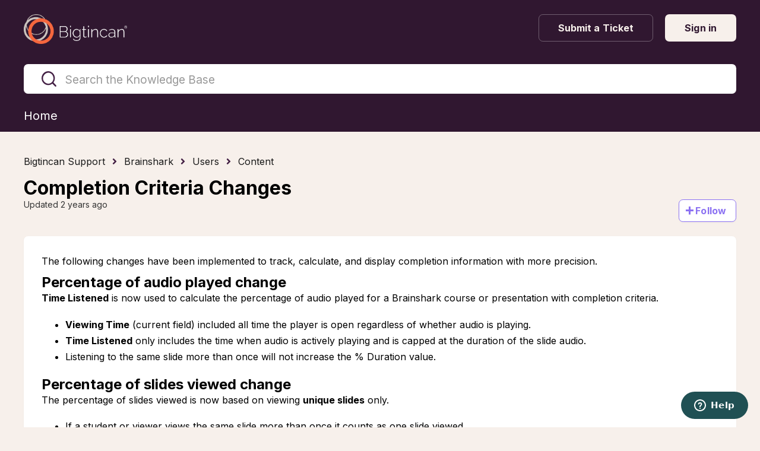

--- FILE ---
content_type: text/html; charset=utf-8
request_url: https://help.bigtincan.com/hc/en-us/articles/11381184461837-Completion-Criteria-Changes
body_size: 7840
content:
<!DOCTYPE html>
<html dir="ltr" lang="en-US">
<head>
  <meta charset="utf-8" />
  <!-- v26900 -->


  <title>Completion Criteria Changes &ndash; Bigtincan Support</title>

  

  <meta name="description" content="The following changes have been implemented to track, calculate, and display completion information with more precision. Percentage of..." /><meta property="og:image" content="https://help.bigtincan.com/hc/theming_assets/01HZH8TZRNRX6S13CQP7P34CEM" />
<meta property="og:type" content="website" />
<meta property="og:site_name" content="Bigtincan Support" />
<meta property="og:title" content="Completion Criteria Changes" />
<meta property="og:description" content="The following changes have been implemented to track, calculate, and display completion information with more precision.
Percentage of audio played change
Time Listened is now used to calculate the..." />
<meta property="og:url" content="https://help.bigtincan.com/hc/en-us/articles/11381184461837-Completion-Criteria-Changes" />
<link rel="canonical" href="https://help.bigtincan.com/hc/en-us/articles/11381184461837-Completion-Criteria-Changes">
<link rel="alternate" hreflang="en-us" href="https://help.bigtincan.com/hc/en-us/articles/11381184461837-Completion-Criteria-Changes">
<link rel="alternate" hreflang="x-default" href="https://help.bigtincan.com/hc/en-us/articles/11381184461837-Completion-Criteria-Changes">

  <link rel="stylesheet" href="//static.zdassets.com/hc/assets/application-f34d73e002337ab267a13449ad9d7955.css" media="all" id="stylesheet" />
  <link rel="stylesheet" type="text/css" href="/hc/theming_assets/515487/8266677101325/style.css?digest=38681593389069">

  <link rel="icon" type="image/x-icon" href="/hc/theming_assets/01HZH8TZX3N00CS9RT5BQXGQ1E">

    

  <meta name="viewport" content="width=device-width, initial-scale=1.0"/>





<link href="https://fonts.googleapis.com/css2?family=Inter:wght@400;500;700&display=swap" rel="stylesheet">


<link rel="stylesheet" href="https://use.fontawesome.com/releases/v5.4.2/css/all.css" />
<link rel="stylesheet" href="https://cdn.jsdelivr.net/gh/highlightjs/cdn-release@10.1.1/build/styles/github.min.css"/>
<link rel="stylesheet" href="https://cdn.jsdelivr.net/npm/magnific-popup@1.1.0/dist/magnific-popup.css"/>
<link rel="stylesheet" href="/hc/theming_assets/01HZH8TY4YHCRE3Y0FZTY9780Y" />
<script src="https://cdn.jsdelivr.net/npm/jquery@3.5.1/dist/jquery.min.js"></script>
<script src="https://cdn.jsdelivr.net/npm/magnific-popup@1.1.0/dist/jquery.magnific-popup.min.js"></script>
<script src="https://cdn.jsdelivr.net/gh/highlightjs/cdn-release@10.1.1/build/highlight.min.js"></script>
<script>
  window.LotusConfig = {};
  LotusConfig.css = {
    activeClass: 'is-active',
    hiddenClass: 'is-hidden'
  };
</script>
<script src="/hc/theming_assets/01HZH8TXZ4XH0PTYGYB94W2FYN"></script>
<script src="/hc/theming_assets/01HZH8TZ5ESQ5PH45SENB479EV"></script>
<script src="/hc/theming_assets/01HZH8TZ9TXG6YCF0J3FWK7J78"></script>
<script src="/hc/theming_assets/01HZH8TYKWEE8V283VEGJB395S"></script>
<script src="/hc/theming_assets/01HZH8TYADW0V6RKT2DKQ1C1EE"></script>
 <script src="https://cdn.jsdelivr.net/gh/alpinejs/alpine@v2.8.2/dist/alpine.min.js"></script>

<meta name="robots" content="noindex" /> 
  
</head>
<body class="community-enabled">
  
  
  

  <!-- <div class="alert-bar" id="alert-bar">
  <div class="alert-content">
    <span class="alert-icon" aria-hidden="true">
      <svg width="20" height="20" viewBox="0 0 24 24" fill="#1b1b1b" xmlns="http://www.w3.org/2000/svg">
        <path d="M1 21h22L12 2 1 21zm12-3h-2v-2h2v2zm0-4h-2v-4h2v4z"/>
      </svg>
    </span>
    <span class="alert-text">Scheduled maintenance on August 15, 8–10 PM ET. <a href="#">Learn more</a>.</span>
    <button class="close-alert" onclick="dismissAlert()">×</button>
  </div>
</div> --!>

<!-- <div class="alert-bar-2 hidden" id="alert-bar-2">
  <div class="alert-content-2">
    <span class="alert-icon-2" aria-hidden="true">
      <svg width="20" height="20" viewBox="0 0 24 24" fill="#fffBfb" xmlns="http://www.w3.org/2000/svg">
        <path d="M1 21h22L12 2 1 21zm12-3h-2v-2h2v2zm0-4h-2v-4h2v4z"/>
      </svg>
    </span>
    <span class="alert-text-2">
      Scheduled maintenance on August 15, 8–10 PM ET. <a href="#">Learn more</a>.
    </span>
    <button class="close-alert-2" onclick="dismissAlert2()">×</button>
  </div>
</div> --!>

<div class="alertbox"></div>
<a class="skip-navigation" tabindex="1" href="#main-content">Skip to main content</a>
<div class="lt-layout">
  <div class="layout__head">
    <header class="topbar container  lt-py-4 lt-mb-9" data-topbar>
      <div class="container-inner">
        <div class="topbar__inner lt-d-lg-flex">
          <div class="lt-d-flex lt-justify-content-between lt-align-items-center lt-pe-lg-4">
            <a title="Home" href="/hc/en-us">
              <img class="topbar__logo lt-flex-shrink-0" src="/hc/theming_assets/01HZH8TZRNRX6S13CQP7P34CEM" alt="Logo">
            </a>
          </div>
          <div class="topbar__menu">
            <div class="topbar__collapse lt-d-lg-flex lt-align-items-lg-center lt-justify-content-lg-between" data-menu>
              <ul class="lt-list-unstyled lt-my-0 lt-mx-auto lt-ms-lg-0 lt-me-lg-auto lt-d-flex lt-align-items-center lt-justify-content-center  topbar__navigation">
                

                

                
              </ul>
              <div class="topbar__controls">
                 

                <a class="btn btn--topbar btn--submit-a-request" href="/hc/en-us/requests/new">Submit a Ticket</a>
                
                  <a class="btn btn--topbar btn--login" rel="nofollow" data-auth-action="signin" title="Opens a dialog" role="button" href="/hc/en-us/signin?return_to=https%3A%2F%2Fhelp.bigtincan.com%2Fhc%2Fen-us%2Farticles%2F11381184461837-Completion-Criteria-Changes">
                    Sign in
                  </a>
                
              </div>
            </div>
          </div>
        </div>
      </div>
    </header>
  </div>
  <div class="layout__main">
<div class="hero-unit container  lt-mt-n9" data-hero-unit>
  <div class="container-inner" data-search-box>
    
    <div class="search-box ">
      <svg version="1.1" xmlns="http://www.w3.org/2000/svg" viewBox="0 0 25 26">
        <path d="M20,18.9c1.6-2.1,2.4-4.6,2.4-7.2c0-6.4-5-11.7-11.2-11.7C5,0,0,5.3,0,11.7s5,11.7,11.2,11.7
          c2.5,0,5-0.9,6.9-2.5l4.6,4.8c0.3,0.3,0.6,0.4,0.9,0.4c0.3,0,0.7-0.1,0.9-0.4c0.5-0.6,0.5-1.4,0-2L20,18.9z M20,12
          c0,4.9-3.8,9-8.5,9s-9.1-4.1-9.1-9s4.4-9.5,9.1-9.5S20,7,20,12z"/>
      </svg>
      <form role="search" class="search" data-search="" data-instant="true" autocomplete="off" action="/hc/en-us/search" accept-charset="UTF-8" method="get"><input type="hidden" name="utf8" value="&#x2713;" autocomplete="off" /><input type="search" name="query" id="query" placeholder="Search the Knowledge Base" autocomplete="off" aria-label="Search the Knowledge Base" />
<input type="submit" name="commit" value="Search" /></form>
    </div>
    <nav class="lt-top-nav" x-data="window.Theme.categoryList()" x-init="fetchArticles()">
      <div class="lt-container">
        <div class="lt-container-inner">
          <ul class="lt-d-flex lt-gap-3 lt-flex-wrap lt-flex-md-nowrap lt-justify-content-center lt-justify-content-md-between lt-list-unstyled lt-m-0">
            <li> 
                <a class="lt-top-nav__item" href="/hc/en-us" :class="LotusUtils.isHomePage() ? 'is-active' : ''">
                  <span>Home</span>
                </a>
              </li>
            <template x-for="item in categories" :key="item.id">
              <li> 
                <a class="lt-top-nav__item" :href="item.html_url" :class="LotusUtils.getCategoryId() === item.id ? 'is-active' : ''">
                  <span x-text="item.name"></span>
                </a>
              </li>
            </template>
          </ul>
        </div>
      </div>
    </nav>
  </div>
  
</div>


  <main role="main">
    <div class="container article" id="main-content">
  <div class="container-inner lt-mt-6">
    <ol class="breadcrumbs">
  
    <li title="Bigtincan Support">
      
        <a href="/hc/en-us">Bigtincan Support</a>
      
    </li>
  
    <li title="Brainshark">
      
        <a href="/hc/en-us/categories/11377619818125-Brainshark">Brainshark</a>
      
    </li>
  
    <li title="Users">
      
        <a href="/hc/en-us/sections/11377695536397-Users">Users</a>
      
    </li>
  
    <li title="Content">
      
        <a href="/hc/en-us/sections/11377944208397-Content">Content</a>
      
    </li>
  
</ol>

    <h1 itemprop="name">
      
      Completion Criteria Changes
    </h1>

    <div class="lt-d-sm-flex lt-justify-content-between lt-mb-4 lt-align-items-start">
      <div class="lt-mb-2 lt-me-sm-4">
        <div class="lt-entry-info ">
          
          <div class="lt-entry-info__content">
            
            <div class="meta">
              
                Updated <time datetime="2023-03-21T14:27:00Z" title="2023-03-21T14:27:00Z" data-datetime="relative">March 21, 2023 14:27</time>
              
            </div>

            
          </div>
        </div>
      </div>

      <div class="lt-article-subscribe lt-d-flex lt-d-print-none lt-align-items-center">
        
          <div data-helper="subscribe" data-json="{&quot;item&quot;:&quot;article&quot;,&quot;url&quot;:&quot;/hc/en-us/articles/11381184461837-Completion-Criteria-Changes/subscription.json&quot;,&quot;follow_label&quot;:&quot;Follow&quot;,&quot;unfollow_label&quot;:&quot;Unfollow&quot;,&quot;following_label&quot;:&quot;Following&quot;,&quot;can_subscribe&quot;:true,&quot;is_subscribed&quot;:false}"></div>
        
      </div>
    </div>

    <div class="box">
      <div class="row">
        
        <div class="article-container__column article-container__article">
          <div class="article__body" data-article>
            <p>The following changes have been implemented to track, calculate, and display completion information with more precision.</p>
<h2>Percentage of audio played change</h2>
<p><strong>Time Listened</strong> is now used to calculate the percentage of audio played for a Brainshark course or presentation with completion criteria.</p>
<ul>
<li><strong>Viewing Time</strong> (current field) included all time the player is open regardless of whether audio is playing.</li>
<li><strong>Time Listened</strong> only includes the time when audio is actively playing and is capped at the duration of the slide audio.</li>
<li>Listening to the same slide more than once will not increase the % Duration value.</li>
</ul>
<h2>Percentage of slides viewed change</h2>
<p>The percentage of slides viewed is now based on viewing <strong>unique slides</strong> only.</p>
<ul>
<li>If a student or viewer views the same slide more than once it counts as one slide viewed.<br /><em>*Note: Some organizations already had unique slides viewed enabled. We are now enabling it across all organizations.</em></li>
</ul>
<h2>Change to score and completion criteria values</h2>
<p>All Scores and the % Duration and % Slides Viewed completion values are rounded to two decimal places.</p>
<ul>
<li>This replaces the behavior where some values, for example Score, were rounded to a whole number.</li>
</ul>
<h2>Potential impact to existing course and presentation data</h2>
<p>When the new rules are released, there may be an impact to existing course and presentation data. Whether there is an impact depends on the type of content (course or presentation) and if the student / viewer opens the content in the player after the July 10<sup>th</sup> release.</p>
<ul>
<li>Completed course enrollments: the student continues to have a completed status. Some of the individual completion criteria values may change.
<ul>
<li>Examples:
<ul>
<li>% Duration is now calculated from the Time Listened field. The value may be less than it was when the student last viewed the course even if they do not open the player again.</li>
<li>% Slides viewed is now calculated against unique slides viewed. If the student reopens the player the value may be less than it was when the student last viewed the course.</li>
</ul>
</li>
</ul>
</li>
<li>Incomplete course enrollments: when the student opens the player, they may need to review some slides or audio in order to meet completion against the new rules.
<ul>
<li>Examples:
<ul>
<li>If a student had previously viewed the same slide more than once their % slides viewed may decrease and they need to view additional slides to meet completion.</li>
<li>If a student had previously paused the player their % duration may decrease and they need to listen to additional audio to meet completion.</li>
<li>The score shown in the player may be different than in their previous view because it is no longer rounded to a whole number.</li>
</ul>
</li>
</ul>
</li>
<li>Presentation views:
<ul>
<li>The completion criteria values may change based on the new rules.
<ul>
<li>Previously completed views may show as incomplete in the player. The viewer will need to review slides or audio in order to reach completion.</li>
<li>Incomplete views may require the viewer to review slides or audio in order to reach completion under the new rules.</li>
</ul>
</li>
</ul>
</li>
</ul>
<h3>Additional Training</h3>
<p><a href="https://www.brainshark.com/training/vu?pi=zISz17er9ezUIRuz0" target="_self">Click link to Product Overview here for more information</a></p>
  
            <div class="article__attachments">
              
            </div>
          </div>
        </div>
       
        
      </div>
    </div>

    
      <div class="box article__vote">
        <div class="article__vote-question">Was this article helpful?</div>
        <div class="article__vote-controls lt-d-flex lt-flex-column lt-flex-sm-row lt-justify-content-center">
          <button type="button" class="btn btn--default  article__vote-item article__vote-item_up lt-px-sm-6 lt-py-3 lt-mx-sm-2 lt-mb-4 lt-mb-sm-0" data-helper="vote" data-item="article" data-type="up" data-id="11381184461837" data-upvote-count="1" data-vote-count="3" data-vote-sum="-1" data-vote-url="/hc/en-us/articles/11381184461837/vote" data-value="null" data-label="1 out of 3 found this helpful" data-selected-class="article__vote-item_voted" aria-label="This article was helpful" aria-pressed="false">Yes</button>
          <button type="button" class="btn btn--default article__vote-item article__vote-item_down lt-px-sm-6 lt-py-3 lt-mx-sm-2" data-helper="vote" data-item="article" data-type="down" data-id="11381184461837" data-upvote-count="1" data-vote-count="3" data-vote-sum="-1" data-vote-url="/hc/en-us/articles/11381184461837/vote" data-value="null" data-label="1 out of 3 found this helpful" data-selected-class="article__vote-item_voted" aria-label="This article was not helpful" aria-pressed="false">No</button>
        </div>
        <div class="article__vote-count">
          <span class="meta" data-helper="vote" data-item="article" data-type="label" data-id="11381184461837" data-upvote-count="1" data-vote-count="3" data-vote-sum="-1" data-vote-url="/hc/en-us/articles/11381184461837/vote" data-value="null" data-label="1 out of 3 found this helpful">1 out of 3 found this helpful</span>
        </div>
      </div>
    

    
      <div class="box comments" id="comments" itemscope itemtype="http://schema.org/UserComments">
        <div class="comments__header">
          <div class="comments__title">
            <h3 class="h3">Comments</h3>
            <p class="meta">0 comments</p>
          </div>

          <div class="comment__sorter">
            
          </div>
        </div>

        
        <p class="comments__callout lt-pt-4">Article is closed for comments.</p>
        
      </div>
    

        
        </div>
      </div>

  </div>
</div>
  </main>

  </div>
<div class="footer">
  <footer class="container">
    <div class="container-inner">
      <div class="row">
        <div class="column column--sm-5 custom-block">
          <div class="footer__logo">
            <a title="Home" href="/hc/en-us">
              <img src="/hc/theming_assets/01HZH8V19CG6MR2D9VYHQGVDER" alt="Logo">
            </a>
          </div>
          <div class="footer__text">
            
              Helping the world’s best brands create the buying experience of the future for their customers.
            
          </div>
        </div>
        <div class="column column--sm-2 column--xs-6 custom-block">
          
            <div class="footer__header">
              
                Community Center
              
            </div>
          

          <ul class="footer__menu">
            
              <li>
                <a target="_blank" rel="noopener noreferrer"
                    href="https://help.bigtincan.com/hc/en-us/community/posts">
                  
                    Community Posts
                  
                </a>
              </li>
            
            
              <li>
                <a target="_blank" rel="noopener noreferrer"
                    href="https://help.bigtincan.com/hc/en-us/community/topics">
                  
                    Discussion Topics
                  
                </a>
              </li>
            
            
          </ul>
        </div>
        <div class="column column--sm-2 column--xs-6 custom-block">
          
            <div class="footer__header">
              
                Bigtincan Support
              
            </div>
          
          <ul class="footer__menu">
          
          
            <li>
              <a target="_blank" rel="noopener noreferrer"
                href="mailto:support@bigtincan.com">
                
                   support@bigtincan.com
                
              </a>
            </li>
          
          
            <li>
              <a target="_blank" rel="noopener noreferrer"
                href="tel:+16179817557">
                
                  1-617-981-7557
                
              </a>
            </li>
          
          </ul>
        </div>
        <div class="column column--sm-3 custom-block">
          
          <ul class="footer__menu footer__menu_contacts">
            
            
          </ul>
          <div class="footer__social">
            
              <a href="https://www.facebook.com/Bigtincan" target="_blank" rel="noopener noreferrer" class="footer__social-link footer__social-link_facebook fab fa-facebook-f"></a>
            
            
              <a href="https://twitter.com/bigtincan" target="_blank" rel="noopener noreferrer" class="footer__social-link footer__social-link_twitter fab fa-twitter"></a>
            
            
              <a href="https://www.linkedin.com/company/bigtincan" target="_blank" rel="noopener noreferrer" class="footer__social-link footer__social-link_linkedin fab fa-linkedin-in"></a>
            
            
            
          </div>
        </div>
      </div>

      <div class="footer_copyright">&copy; Bigtincan Support. Theme by
        <a href="https://www.lotusthemes.com" target="_blank" rel="noopener noreferrer">Lotus Themes</a></div>
    </div>
  </footer>
</div>
</div>



<!-- Start of bigtincan Zendesk Widget script -->
<script id=“ze-snippet” src=“https://static.zdassets.com/ekr/snippet.js?key=5662245c-a8e1-44ff-b038-cdfaa644e3c0”> </script>
<!-- End of bigtincan Zendesk Widget script -->



  <!-- / -->

  
  <script src="//static.zdassets.com/hc/assets/en-us.bbb3d4d87d0b571a9a1b.js"></script>
  

  <script type="text/javascript">
  /*

    Greetings sourcecode lurker!

    This is for internal Zendesk and legacy usage,
    we don't support or guarantee any of these values
    so please don't build stuff on top of them.

  */

  HelpCenter = {};
  HelpCenter.account = {"subdomain":"bigtincan","environment":"production","name":"Bigtincan Support"};
  HelpCenter.user = {"identifier":"da39a3ee5e6b4b0d3255bfef95601890afd80709","email":null,"name":"","role":"anonymous","avatar_url":"https://assets.zendesk.com/hc/assets/default_avatar.png","is_admin":false,"organizations":[],"groups":[]};
  HelpCenter.internal = {"asset_url":"//static.zdassets.com/hc/assets/","web_widget_asset_composer_url":"https://static.zdassets.com/ekr/snippet.js","current_session":{"locale":"en-us","csrf_token":null,"shared_csrf_token":null},"usage_tracking":{"event":"article_viewed","data":"[base64]--f6dd65530753b9d0e67509144b3a38a1e6460368","url":"https://help.bigtincan.com/hc/activity"},"current_record_id":"11381184461837","current_record_url":"/hc/en-us/articles/11381184461837-Completion-Criteria-Changes","current_record_title":"Completion Criteria Changes","current_text_direction":"ltr","current_brand_id":8266677101325,"current_brand_name":"Bigtincan Support","current_brand_url":"https://bigtincan.zendesk.com","current_brand_active":true,"current_path":"/hc/en-us/articles/11381184461837-Completion-Criteria-Changes","show_autocomplete_breadcrumbs":true,"user_info_changing_enabled":false,"has_user_profiles_enabled":true,"has_end_user_attachments":true,"user_aliases_enabled":false,"has_anonymous_kb_voting":true,"has_multi_language_help_center":true,"show_at_mentions":false,"embeddables_config":{"embeddables_web_widget":true,"embeddables_help_center_auth_enabled":false,"embeddables_connect_ipms":false},"answer_bot_subdomain":"static","gather_plan_state":"subscribed","has_article_verification":true,"has_gather":true,"has_ckeditor":false,"has_community_enabled":true,"has_community_badges":true,"has_community_post_content_tagging":false,"has_gather_content_tags":true,"has_guide_content_tags":true,"has_user_segments":true,"has_answer_bot_web_form_enabled":false,"has_garden_modals":false,"theming_cookie_key":"hc-da39a3ee5e6b4b0d3255bfef95601890afd80709-2-preview","is_preview":false,"has_search_settings_in_plan":true,"theming_api_version":2,"theming_settings":{"toggle_translations":false,"toggle_flags":true,"have_more_questions":"Have more questions?","share_it":"Share this resource","body_bg":"rgba(247, 240, 235, 1)","brand_primary":"rgba(68, 33, 69, 1)","brand_secondary":"rgba(255, 255, 255, 1)","text_color":"rgba(0, 0, 0, 1)","link_color":"rgba(245, 103, 62, 1)","button_color_1":"rgba(140, 114, 242, 1)","button_color_2":"rgba(140, 114, 242, 1)","font_size_base":"16px","font_family_base":"Inter, serif","line_height_base":"1.3","logo":"/hc/theming_assets/01HZH8TZRNRX6S13CQP7P34CEM","logo_height":"50px","favicon":"/hc/theming_assets/01HZH8TZX3N00CS9RT5BQXGQ1E","border_radius_base":".075in","hero_unit_bg_color":"rgba(48, 23, 48, 1)","hero_unit_title_color":"rgba(255, 255, 255, 1)","hero_homepage_image":"/hc/theming_assets/01HZH8V023BV8K7WNMBCQ0R1D2","hero_title":"","hero_subtitle":"","search_placeholder":"Search the Knowledge Base","toggle_custom_blocks":true,"toggle_category_tree":false,"toggle_promoted_articles":true,"promoted_articles_description":"","toggle_still_have_questions":false,"still_have_questions":"Still Have Questions?","still_have_questions_text":"Our Support team is here for you!","contact_us_button_text":"Contact Support","topbar_link_1_toggle":false,"topbar_link_1_title":"Link 1","topbar_link_1_url":"#link1","topbar_link_2_toggle":false,"topbar_link_2_title":"Link 2","topbar_link_2_url":"#link2","topbar_link_3_toggle":false,"topbar_link_3_title":"Link 3","topbar_link_3_url":"#link3","brand_info":"rgba(140, 114, 242, 1)","brand_success":"rgba(130, 215, 185, 1)","brand_warning":"rgba(255, 190, 24, 1)","brand_danger":"rgba(219, 50, 62, 1)","icon_color":"rgba(247, 240, 235, 1)","icon_height":"40px","custom_block_1_type":"custom","custom_block_1_icon":"/hc/theming_assets/01HZH8V0D3QMX6238T8FSJRTVE","custom_block_1_title":"Brainshark","custom_block_1_description":"","custom_block_1_url":"https://bigtincan.zendesk.com/hc/en-us/categories/11377619818125-Brainshark","custom_block_2_type":"custom","custom_block_2_icon":"/hc/theming_assets/01HZH8V0HWCWN52K4F929ZPDJQ","custom_block_2_title":"Content Hub","custom_block_2_description":"","custom_block_2_url":"https://bigtincan.zendesk.com/hc/en-us/categories/11377682600077-Content-Hub","custom_block_3_type":"custom","custom_block_3_icon":"/hc/theming_assets/01HZH8V0NWAB4D25JF9QTX312Z","custom_block_3_title":"Learning Hub","custom_block_3_description":"","custom_block_3_url":"https://bigtincan.zendesk.com/hc/en-us/categories/11377655962253-Learning-Hub-","custom_block_4_type":"custom","custom_block_4_icon":"/hc/theming_assets/01HZH8V0THGG7H438XKFQ4TMFW","custom_block_4_title":"Engagement Hub","custom_block_4_description":"","custom_block_4_url":"https://bigtincan.zendesk.com/hc/en-us/categories/11377684258061-Engagement-Hub-","custom_block_5_type":"custom","custom_block_5_icon":"/hc/theming_assets/01HZH8V0YHPYPWEM11HYV0A25P","custom_block_5_title":"Additional Products","custom_block_5_description":"","custom_block_5_url":"https://bigtincan.zendesk.com/hc/en-us/categories/11377657731085-Additional-Products","topbar_bg":"rgba(48, 23, 48, 1)","topbar_text_color":"rgba(247, 240, 235, 1)","topbar_link_color":"rgba(247, 240, 235, 1)","topbar_button_color":"rgba(247, 240, 235, 1)","footer_image":"/hc/theming_assets/01HZH8V14WB0QVS40AQEY1H1T3","footer_bg":"rgba(48, 23, 48, 1)","footer_text_color":"rgba(255, 255, 255, 1)","footer_link_color":"rgba(247, 133, 101, 1)","footer_logo":"/hc/theming_assets/01HZH8V19CG6MR2D9VYHQGVDER","footer_text":"Helping the world’s best brands create the buying experience of the future for their customers.","footer_social_icon_height":"16px","footer_link_group_1_toggle":true,"footer_link_group_1_title":"Community Center","footer_link_group_2_toggle":true,"footer_link_group_2_title":"Bigtincan Support","footer_link_group_3_toggle":false,"footer_link_group_3_title":"Brainshark Support","footer_link_1_toggle":true,"footer_link_1_title":"Community Posts","footer_link_1_url":"https://help.bigtincan.com/hc/en-us/community/posts","footer_link_2_toggle":true,"footer_link_2_title":"Discussion Topics","footer_link_2_url":"https://help.bigtincan.com/hc/en-us/community/topics","footer_link_3_toggle":false,"footer_link_3_title":"Footer Link 3","footer_link_3_url":"#link3","footer_link_4_toggle":false,"footer_link_4_title":"","footer_link_4_url":"#link4","footer_link_5_toggle":true,"footer_link_5_title":" support@bigtincan.com","footer_link_5_url":"mailto:support@bigtincan.com","footer_link_6_toggle":true,"footer_link_6_title":"1-617-981-7557","footer_link_6_url":"tel:+16179817557","footer_link_7_toggle":false,"footer_link_7_title":"support@brainshark.com","footer_link_7_url":"mailto:Support@brainshark.com","footer_link_8_toggle":false,"footer_link_8_title":"1-781-370-8222x2","footer_link_8_url":"tel:+17813708222x2","toggle_facebook_icon":true,"facebook_url":"https://www.facebook.com/Bigtincan","toggle_twitter_icon":true,"twitter_url":"https://twitter.com/bigtincan","toggle_youtube_icon":false,"youtube_url":"https://youtube.com","toggle_linkedin_icon":true,"linkedin_url":"https://www.linkedin.com/company/bigtincan","toggle_instagram_icon":false,"instagram_url":"https://instagram.com","show_article_author":false,"show_article_comments":true,"show_follow_article":true,"show_article_sharing":false,"article_1":"/hc/theming_assets/01HZH8V1DXNHJYJ545GHQETJ2T","article_2":"/hc/theming_assets/01HZH8V1JPJ8MV3QY8AE0NNZM4","show_follow_community_post":true,"show_follow_community_topic":true,"show_follow_section":true},"has_pci_credit_card_custom_field":true,"help_center_restricted":false,"is_assuming_someone_else":false,"flash_messages":[],"user_photo_editing_enabled":true,"user_preferred_locale":"en-us","base_locale":"en-us","login_url":"https://bigtincan.zendesk.com/access?locale=en-us\u0026brand_id=8266677101325\u0026return_to=https%3A%2F%2Fhelp.bigtincan.com%2Fhc%2Fen-us%2Farticles%2F11381184461837-Completion-Criteria-Changes","has_alternate_templates":true,"has_custom_statuses_enabled":true,"has_hc_generative_answers_setting_enabled":true,"has_generative_search_with_zgpt_enabled":false,"has_suggested_initial_questions_enabled":false,"has_guide_service_catalog":true,"has_service_catalog_search_poc":false,"has_service_catalog_itam":false,"has_csat_reverse_2_scale_in_mobile":false,"has_knowledge_navigation":false,"has_unified_navigation":false,"has_unified_navigation_eap_access":true,"has_csat_bet365_branding":false,"version":"v26900","dev_mode":false};
</script>

  
  
  <script src="//static.zdassets.com/hc/assets/hc_enduser-3fe137bd143765049d06e1494fc6f66f.js"></script>
  <script type="text/javascript" src="/hc/theming_assets/515487/8266677101325/script.js?digest=38681593389069"></script>
  
</body>
</html>